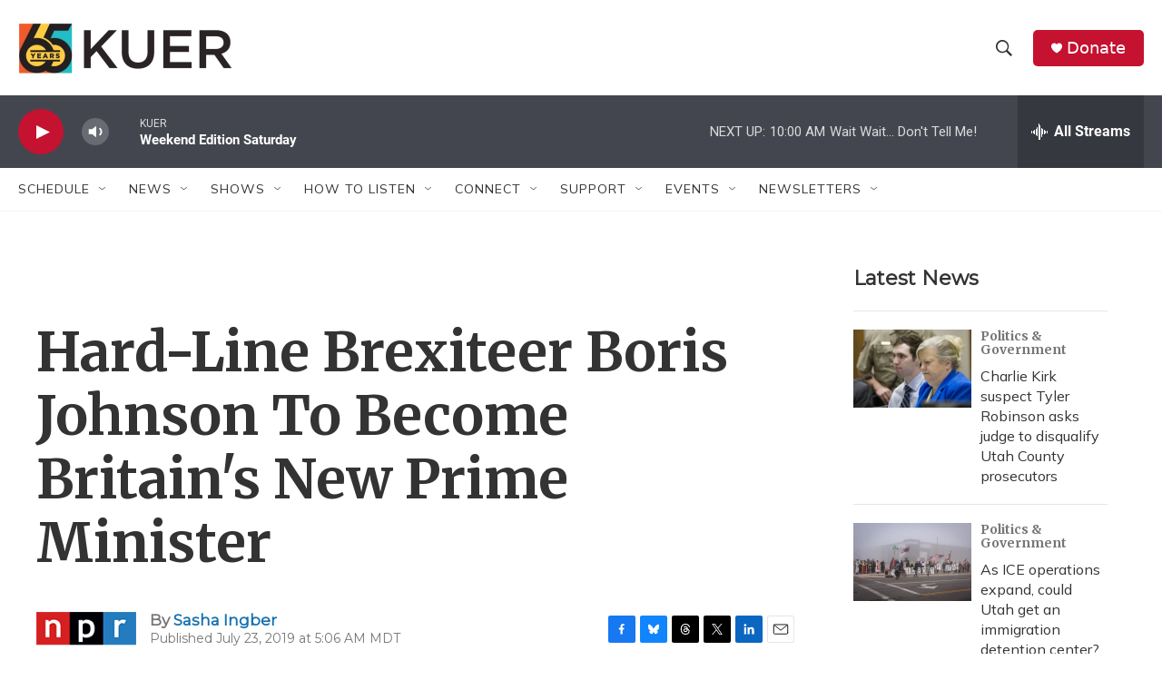

--- FILE ---
content_type: text/html; charset=utf-8
request_url: https://www.google.com/recaptcha/api2/aframe
body_size: 269
content:
<!DOCTYPE HTML><html><head><meta http-equiv="content-type" content="text/html; charset=UTF-8"></head><body><script nonce="RNv9hmgXMMPwD6O7uGJrGQ">/** Anti-fraud and anti-abuse applications only. See google.com/recaptcha */ try{var clients={'sodar':'https://pagead2.googlesyndication.com/pagead/sodar?'};window.addEventListener("message",function(a){try{if(a.source===window.parent){var b=JSON.parse(a.data);var c=clients[b['id']];if(c){var d=document.createElement('img');d.src=c+b['params']+'&rc='+(localStorage.getItem("rc::a")?sessionStorage.getItem("rc::b"):"");window.document.body.appendChild(d);sessionStorage.setItem("rc::e",parseInt(sessionStorage.getItem("rc::e")||0)+1);localStorage.setItem("rc::h",'1768662902156');}}}catch(b){}});window.parent.postMessage("_grecaptcha_ready", "*");}catch(b){}</script></body></html>